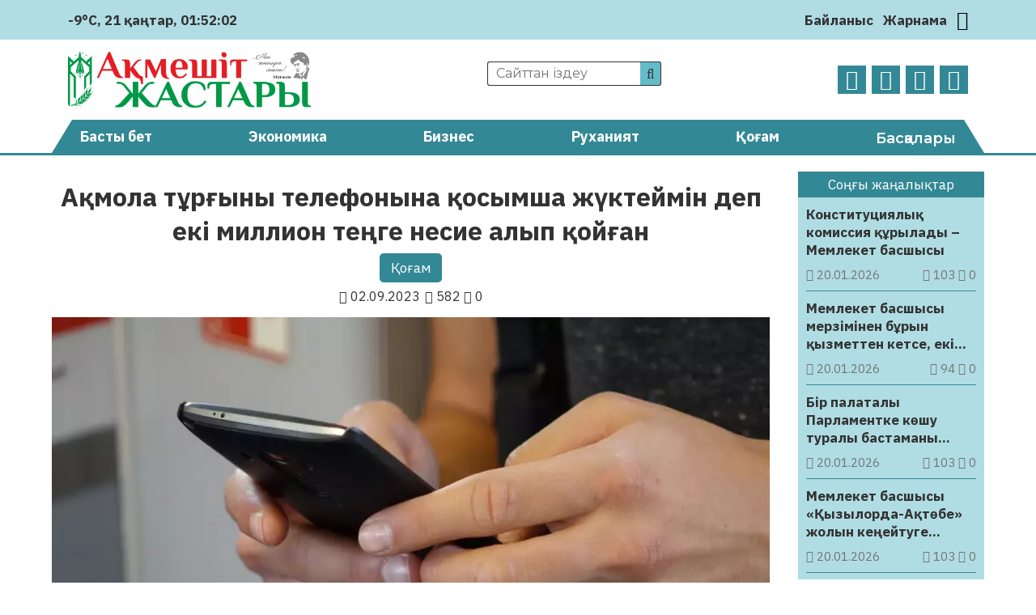

--- FILE ---
content_type: text/html; charset=UTF-8
request_url: https://aqmeshit-zhastary.kz/qogam/aqmola-turghyny-telefonyna-qosymsha-zhuektejmin-dep-eki-million-tengge-nesie-alyp-qojghan-59774/
body_size: 25896
content:
<!DOCTYPE html>
<html lang="ru">
<head>
	<meta charset="UTF-8">
    <meta name="viewport" content="width=device-width, initial-scale=1.0">
    <meta name="format-detection" content="telephone=no">
	<!-- Yandex.Metrika counter -->
	<script type="text/javascript" >
		(function(m,e,t,r,i,k,a){m[i]=m[i]||function(){(m[i].a=m[i].a||[]).push(arguments)};
		m[i].l=1*new Date();k=e.createElement(t),a=e.getElementsByTagName(t)[0],k.async=1,k.src=r,a.parentNode.insertBefore(k,a)})
		(window, document, "script", "https://mc.yandex.ru/metrika/tag.js", "ym");

		ym(69737419, "init", {
				clickmap:true,
				trackLinks:true,
				accurateTrackBounce:true
		});
	</script>
	<noscript><div><img src="https://mc.yandex.ru/watch/69737419" style="position:absolute; left:-9999px;" alt="" /></div></noscript>
	<!-- /Yandex.Metrika counter -->
	<title>Ақмола тұрғыны телефонына қосымша жүктеймін деп екі миллион теңге несие алып қойған &#8211; Ақмешіт жастары</title>
<meta name='robots' content='max-image-preview:large' />
<link rel='dns-prefetch' href='//s.w.org' />
<meta name="robots" content="index, follow"><meta property="og:site_name" content="Ақмешіт жастары"/><meta property="og:type" content="article"/><meta property="og:title" content="Ақмола тұрғыны телефонына қосымша жүктеймін деп екі миллион теңге несие алып қойған"/><meta property="og:url" content="https://aqmeshit-zhastary.kz/qogam/aqmola-turghyny-telefonyna-qosymsha-zhuektejmin-dep-eki-million-tengge-nesie-alyp-qojghan-59774/"/><meta property="og:image" content="https://aqmeshit-zhastary.kz/wp-content/uploads/2023/09/image_l.jpg-2.webp"/><meta property="og:description" content="Ақмола облысының тұрғыны &#171;банк қызметкерімен&#187; телефон арқылы сөйлескеннен кейін несие алып қойған, &#8211; деп хабарлайды Massaget.kz тілшісі sinegor.kz-ке сілтеме жасап. Жәбірленушінің айтуынша, 16 тамызда белгісіз адам қоңырау шалып, өзін &#171;Халық банктің&#187; қауіпсіздік қызметкері ретінде таныстырған. Ол алаяқтың әрекеттерінің алдын алу және оның шотындағы қауіпсіздікті қамтамасыз ету үшін ер адамға Rust Disk бағдарламасын жүктеу қажет екенін [&hellip;]"/><meta name="twitter:card" value="summary" /><meta name="twitter:url" value="https://aqmeshit-zhastary.kz/qogam/aqmola-turghyny-telefonyna-qosymsha-zhuektejmin-dep-eki-million-tengge-nesie-alyp-qojghan-59774/" /><meta name="twitter:title" value="Ақмола тұрғыны телефонына қосымша жүктеймін деп екі миллион теңге несие алып қойған" /><meta name="twitter:description" value="Ақмола облысының тұрғыны &#171;банк қызметкерімен&#187; телефон арқылы сөйлескеннен кейін несие алып қойған, &#8211; деп хабарлайды Massaget.kz тілшісі sinegor.kz-ке сілтеме жасап. Жәбірленушінің айтуынша, 16 тамызда белгісіз адам қоңырау шалып, өзін &#171;Халық банктің&#187; қауіпсіздік қызметкері ретінде таныстырған. Ол алаяқтың әрекеттерінің алдын алу және оның шотындағы қауіпсіздікті қамтамасыз ету үшін ер адамға Rust Disk бағдарламасын жүктеу қажет екенін [&hellip;]" /><meta name="twitter:image" value="https://aqmeshit-zhastary.kz/wp-content/uploads/2023/09/image_l.jpg-2.webp" /><link rel='stylesheet' id='wp-block-library-css'  href='https://aqmeshit-zhastary.kz/wp-includes/css/dist/block-library/style.min.css' type='text/css' media='all' />
<style id='global-styles-inline-css' type='text/css'>
body{--wp--preset--color--black: #000000;--wp--preset--color--cyan-bluish-gray: #abb8c3;--wp--preset--color--white: #ffffff;--wp--preset--color--pale-pink: #f78da7;--wp--preset--color--vivid-red: #cf2e2e;--wp--preset--color--luminous-vivid-orange: #ff6900;--wp--preset--color--luminous-vivid-amber: #fcb900;--wp--preset--color--light-green-cyan: #7bdcb5;--wp--preset--color--vivid-green-cyan: #00d084;--wp--preset--color--pale-cyan-blue: #8ed1fc;--wp--preset--color--vivid-cyan-blue: #0693e3;--wp--preset--color--vivid-purple: #9b51e0;--wp--preset--gradient--vivid-cyan-blue-to-vivid-purple: linear-gradient(135deg,rgba(6,147,227,1) 0%,rgb(155,81,224) 100%);--wp--preset--gradient--light-green-cyan-to-vivid-green-cyan: linear-gradient(135deg,rgb(122,220,180) 0%,rgb(0,208,130) 100%);--wp--preset--gradient--luminous-vivid-amber-to-luminous-vivid-orange: linear-gradient(135deg,rgba(252,185,0,1) 0%,rgba(255,105,0,1) 100%);--wp--preset--gradient--luminous-vivid-orange-to-vivid-red: linear-gradient(135deg,rgba(255,105,0,1) 0%,rgb(207,46,46) 100%);--wp--preset--gradient--very-light-gray-to-cyan-bluish-gray: linear-gradient(135deg,rgb(238,238,238) 0%,rgb(169,184,195) 100%);--wp--preset--gradient--cool-to-warm-spectrum: linear-gradient(135deg,rgb(74,234,220) 0%,rgb(151,120,209) 20%,rgb(207,42,186) 40%,rgb(238,44,130) 60%,rgb(251,105,98) 80%,rgb(254,248,76) 100%);--wp--preset--gradient--blush-light-purple: linear-gradient(135deg,rgb(255,206,236) 0%,rgb(152,150,240) 100%);--wp--preset--gradient--blush-bordeaux: linear-gradient(135deg,rgb(254,205,165) 0%,rgb(254,45,45) 50%,rgb(107,0,62) 100%);--wp--preset--gradient--luminous-dusk: linear-gradient(135deg,rgb(255,203,112) 0%,rgb(199,81,192) 50%,rgb(65,88,208) 100%);--wp--preset--gradient--pale-ocean: linear-gradient(135deg,rgb(255,245,203) 0%,rgb(182,227,212) 50%,rgb(51,167,181) 100%);--wp--preset--gradient--electric-grass: linear-gradient(135deg,rgb(202,248,128) 0%,rgb(113,206,126) 100%);--wp--preset--gradient--midnight: linear-gradient(135deg,rgb(2,3,129) 0%,rgb(40,116,252) 100%);--wp--preset--duotone--dark-grayscale: url('#wp-duotone-dark-grayscale');--wp--preset--duotone--grayscale: url('#wp-duotone-grayscale');--wp--preset--duotone--purple-yellow: url('#wp-duotone-purple-yellow');--wp--preset--duotone--blue-red: url('#wp-duotone-blue-red');--wp--preset--duotone--midnight: url('#wp-duotone-midnight');--wp--preset--duotone--magenta-yellow: url('#wp-duotone-magenta-yellow');--wp--preset--duotone--purple-green: url('#wp-duotone-purple-green');--wp--preset--duotone--blue-orange: url('#wp-duotone-blue-orange');--wp--preset--font-size--small: 13px;--wp--preset--font-size--medium: 20px;--wp--preset--font-size--large: 36px;--wp--preset--font-size--x-large: 42px;}.has-black-color{color: var(--wp--preset--color--black) !important;}.has-cyan-bluish-gray-color{color: var(--wp--preset--color--cyan-bluish-gray) !important;}.has-white-color{color: var(--wp--preset--color--white) !important;}.has-pale-pink-color{color: var(--wp--preset--color--pale-pink) !important;}.has-vivid-red-color{color: var(--wp--preset--color--vivid-red) !important;}.has-luminous-vivid-orange-color{color: var(--wp--preset--color--luminous-vivid-orange) !important;}.has-luminous-vivid-amber-color{color: var(--wp--preset--color--luminous-vivid-amber) !important;}.has-light-green-cyan-color{color: var(--wp--preset--color--light-green-cyan) !important;}.has-vivid-green-cyan-color{color: var(--wp--preset--color--vivid-green-cyan) !important;}.has-pale-cyan-blue-color{color: var(--wp--preset--color--pale-cyan-blue) !important;}.has-vivid-cyan-blue-color{color: var(--wp--preset--color--vivid-cyan-blue) !important;}.has-vivid-purple-color{color: var(--wp--preset--color--vivid-purple) !important;}.has-black-background-color{background-color: var(--wp--preset--color--black) !important;}.has-cyan-bluish-gray-background-color{background-color: var(--wp--preset--color--cyan-bluish-gray) !important;}.has-white-background-color{background-color: var(--wp--preset--color--white) !important;}.has-pale-pink-background-color{background-color: var(--wp--preset--color--pale-pink) !important;}.has-vivid-red-background-color{background-color: var(--wp--preset--color--vivid-red) !important;}.has-luminous-vivid-orange-background-color{background-color: var(--wp--preset--color--luminous-vivid-orange) !important;}.has-luminous-vivid-amber-background-color{background-color: var(--wp--preset--color--luminous-vivid-amber) !important;}.has-light-green-cyan-background-color{background-color: var(--wp--preset--color--light-green-cyan) !important;}.has-vivid-green-cyan-background-color{background-color: var(--wp--preset--color--vivid-green-cyan) !important;}.has-pale-cyan-blue-background-color{background-color: var(--wp--preset--color--pale-cyan-blue) !important;}.has-vivid-cyan-blue-background-color{background-color: var(--wp--preset--color--vivid-cyan-blue) !important;}.has-vivid-purple-background-color{background-color: var(--wp--preset--color--vivid-purple) !important;}.has-black-border-color{border-color: var(--wp--preset--color--black) !important;}.has-cyan-bluish-gray-border-color{border-color: var(--wp--preset--color--cyan-bluish-gray) !important;}.has-white-border-color{border-color: var(--wp--preset--color--white) !important;}.has-pale-pink-border-color{border-color: var(--wp--preset--color--pale-pink) !important;}.has-vivid-red-border-color{border-color: var(--wp--preset--color--vivid-red) !important;}.has-luminous-vivid-orange-border-color{border-color: var(--wp--preset--color--luminous-vivid-orange) !important;}.has-luminous-vivid-amber-border-color{border-color: var(--wp--preset--color--luminous-vivid-amber) !important;}.has-light-green-cyan-border-color{border-color: var(--wp--preset--color--light-green-cyan) !important;}.has-vivid-green-cyan-border-color{border-color: var(--wp--preset--color--vivid-green-cyan) !important;}.has-pale-cyan-blue-border-color{border-color: var(--wp--preset--color--pale-cyan-blue) !important;}.has-vivid-cyan-blue-border-color{border-color: var(--wp--preset--color--vivid-cyan-blue) !important;}.has-vivid-purple-border-color{border-color: var(--wp--preset--color--vivid-purple) !important;}.has-vivid-cyan-blue-to-vivid-purple-gradient-background{background: var(--wp--preset--gradient--vivid-cyan-blue-to-vivid-purple) !important;}.has-light-green-cyan-to-vivid-green-cyan-gradient-background{background: var(--wp--preset--gradient--light-green-cyan-to-vivid-green-cyan) !important;}.has-luminous-vivid-amber-to-luminous-vivid-orange-gradient-background{background: var(--wp--preset--gradient--luminous-vivid-amber-to-luminous-vivid-orange) !important;}.has-luminous-vivid-orange-to-vivid-red-gradient-background{background: var(--wp--preset--gradient--luminous-vivid-orange-to-vivid-red) !important;}.has-very-light-gray-to-cyan-bluish-gray-gradient-background{background: var(--wp--preset--gradient--very-light-gray-to-cyan-bluish-gray) !important;}.has-cool-to-warm-spectrum-gradient-background{background: var(--wp--preset--gradient--cool-to-warm-spectrum) !important;}.has-blush-light-purple-gradient-background{background: var(--wp--preset--gradient--blush-light-purple) !important;}.has-blush-bordeaux-gradient-background{background: var(--wp--preset--gradient--blush-bordeaux) !important;}.has-luminous-dusk-gradient-background{background: var(--wp--preset--gradient--luminous-dusk) !important;}.has-pale-ocean-gradient-background{background: var(--wp--preset--gradient--pale-ocean) !important;}.has-electric-grass-gradient-background{background: var(--wp--preset--gradient--electric-grass) !important;}.has-midnight-gradient-background{background: var(--wp--preset--gradient--midnight) !important;}.has-small-font-size{font-size: var(--wp--preset--font-size--small) !important;}.has-medium-font-size{font-size: var(--wp--preset--font-size--medium) !important;}.has-large-font-size{font-size: var(--wp--preset--font-size--large) !important;}.has-x-large-font-size{font-size: var(--wp--preset--font-size--x-large) !important;}
</style>
<link rel='stylesheet' id='style-css'  href='https://aqmeshit-zhastary.kz/wp-content/themes/aqmeshit-zhastary/style.css' type='text/css' media='all' />
<link rel='stylesheet' id='font-awesome.min-css'  href='https://aqmeshit-zhastary.kz/wp-content/themes/aqmeshit-zhastary/libs/font-awesome/css/font-awesome.min.css' type='text/css' media='all' />
<link rel='stylesheet' id='slick-styles-css'  href='https://aqmeshit-zhastary.kz/wp-content/themes/aqmeshit-zhastary/libs/slick/slick.css' type='text/css' media='all' />
<script type='text/javascript' src='https://aqmeshit-zhastary.kz/wp-includes/js/jquery/jquery.min.js' id='jquery-core-js'></script>
<script type='text/javascript' src='https://aqmeshit-zhastary.kz/wp-includes/js/jquery/jquery-migrate.min.js' id='jquery-migrate-js'></script>
<link rel="canonical" href="https://aqmeshit-zhastary.kz/qogam/aqmola-turghyny-telefonyna-qosymsha-zhuektejmin-dep-eki-million-tengge-nesie-alyp-qojghan-59774/" />
	<script type="text/javascript">
	    var ajaxurl = 'https://aqmeshit-zhastary.kz/wp-admin/admin-ajax.php';
	</script>
	<style>.pseudo-clearfy-link { color: #008acf; cursor: pointer;}.pseudo-clearfy-link:hover { text-decoration: none;}</style><link rel="icon" href="https://aqmeshit-zhastary.kz/wp-content/uploads/2020/10/logo-AZH-150x150.png" sizes="32x32" />
<link rel="icon" href="https://aqmeshit-zhastary.kz/wp-content/uploads/2020/10/logo-AZH.png" sizes="192x192" />
<link rel="apple-touch-icon" href="https://aqmeshit-zhastary.kz/wp-content/uploads/2020/10/logo-AZH.png" />
<meta name="msapplication-TileImage" content="https://aqmeshit-zhastary.kz/wp-content/uploads/2020/10/logo-AZH.png" />
		<style type="text/css" id="wp-custom-css">
			@import url('https://fonts.googleapis.com/css2?family=IBM+Plex+Sans:ital,wght@0,400;0,700;1,400;1,700&display=swap');

body {
	font-family: 'IBM Plex Sans', sans-serif;
	font-size: 17px;
}

.ccfic {
	font-size: .8em;
    line-height: 1.5em;
    text-align: left;
	color: #333;
}

.readmore-news
.ccfic {
    display: none;
		}
	
.wp-block-image figcaption {
	text-align: center;
	font-size: .8em;
	font-style: italic;
	color: #333;
}

.weather .weather-icon {
	display: none
}

.site-descr {
	display: none
}

.main-header__contacts a {
	display: none
}

.news-list__item a .article-thumbnail {
  background-position: top;
}		</style>
		</head>
<body>
	<header id="main-header">
		<div class="main-header__top">
			<div class="wrapper">
													<div class="weather">
	                    <img src="https://aqmeshit-zhastary.kz/wp-content/themes/aqmeshit-zhastary/img/weather/03n.svg" class="weather-icon" title="Переменная облачность">
	                    <p>-9°C</p>
	                    <p id="date_now"></p>
	                    <p id="time_now"></p>
                    </div>
                				<div class="main-header__contacts">
					<a href="tel:+77242401110"><i class="fa fa-phone" aria-hidden="true"></i> +7(7242)40-11-10</a>
					<a href="mailto:aqmeshit.jastary@gmail.com"><i class="fa fa-envelope-o" aria-hidden="true"></i> aqmeshit.jastary@gmail.com</a>
				</div>
				<nav class="main-header__nav">
					<ul id="menu-verhnee-menju" class="main-header__nav-list"><li id="menu-item-26" class="menu-item menu-item-type-post_type menu-item-object-page menu-item-26"><a href="https://aqmeshit-zhastary.kz/bajlanys/">Байланыс</a></li>
<li id="menu-item-25" class="menu-item menu-item-type-post_type menu-item-object-page menu-item-25"><a href="https://aqmeshit-zhastary.kz/zharnama/">Жарнама</a></li>
</ul>					<button class="btn-toggle" title="Переключить тему"><i class="fa fa-moon-o"></i></button>		
				</nav>
			</div>
		</div>
		<div class="main-header__bottom wrapper">
			<a href="https://aqmeshit-zhastary.kz" class="logo">
				<img src="https://aqmeshit-zhastary.kz/wp-content/themes/aqmeshit-zhastary/img/logo.png" alt="logo">
			</a>
			<div class="main-header__bottom-center">
				<div class="search">
					<form class="search-form" action="https://aqmeshit-zhastary.kz/" method="get">
	<input type="search" name="s" class="search-form__input" id="search-field" placeholder="Сайттан іздеу">
	<button type="submit" class="search-submit"><i class="fa fa-search"></i></button>
</form>			
				</div>
				<p class="site-descr">Қызылорда облыстық «Ақмешіт жастары» газетінің сайты</p>
			</div>
			<nav class="social-links">
				<ul class="social-links__list">
					<li><a href="https://www.facebook.com/aqmeshit.jastary" target="_blank"><i class="fa fa-facebook"></i></a></li>
					<li><a href="https://www.instagram.com/aqmeshiit_zhastary/" target="_blank"><i class="fa fa-instagram"></i></a></li>
					<li><a href="#" target="_blank"><i class="fa fa-twitter"></i></a></li>
					<li><a href="https://t.me/aqmeshitzhastary" target="_blank"><i class="fa fa-telegram"></i></a></li>
				</ul>
			</nav>
		</div>
		<nav class="main-menu">
			<div class="wrapper">
				<ul id="menu-glavnoe-menju" class="main-menu__list"><li id="menu-item-27" class="menu-item menu-item-type-post_type menu-item-object-page menu-item-home menu-item-27"><a href="https://aqmeshit-zhastary.kz/">Басты бет</a></li>
<li id="menu-item-30" class="menu-item menu-item-type-taxonomy menu-item-object-category menu-item-30"><a href="https://aqmeshit-zhastary.kz/category/jekonomika/">Экономика</a></li>
<li id="menu-item-75" class="menu-item menu-item-type-taxonomy menu-item-object-category menu-item-75"><a href="https://aqmeshit-zhastary.kz/category/biznes/">Бизнес</a></li>
<li id="menu-item-77" class="menu-item menu-item-type-taxonomy menu-item-object-category menu-item-77"><a href="https://aqmeshit-zhastary.kz/category/ruhaniat/">Руханият</a></li>
<li id="menu-item-28" class="menu-item menu-item-type-taxonomy menu-item-object-category current-post-ancestor current-menu-parent current-post-parent menu-item-28"><a href="https://aqmeshit-zhastary.kz/category/qogam/">Қоғам</a></li>
<li><button class="expand-menu" href="#">Басқалары</button><ul class="custom-menu"><li><a href='https://aqmeshit-zhastary.kz/category/it/'>IT</a></li><li><a href='https://aqmeshit-zhastary.kz/category/awa-rajy/'>Ауа райы</a></li><li><a href='https://aqmeshit-zhastary.kz/category/media/audio/'>Аудио</a></li><li><a href='https://aqmeshit-zhastary.kz/category/aedebiet/'>Әдебиет</a></li><li><a href='https://aqmeshit-zhastary.kz/category/alem/'>Әлем</a></li><li><a href='https://aqmeshit-zhastary.kz/category/aelewmet/'>Әлеумет</a></li><li><a href='https://aqmeshit-zhastary.kz/category/bajqaw/'>Байқау</a></li><li><a href='https://aqmeshit-zhastary.kz/category/basty-zhangalyqtar/'>Басты жаңалықтар</a></li><li><a href='https://aqmeshit-zhastary.kz/category/bez-rwbriki/'>Без рубрики</a></li><li><a href='https://aqmeshit-zhastary.kz/category/bilim/'>Білім</a></li><li><a href='https://aqmeshit-zhastary.kz/category/media/video/'>Видео</a></li><li><a href='https://aqmeshit-zhastary.kz/category/ghylym/'>Ғылым</a></li><li><a href='https://aqmeshit-zhastary.kz/category/densaulyq/'>Денсаулық</a></li><li><a href='https://aqmeshit-zhastary.kz/category/din/'>Дін</a></li><li><a href='https://aqmeshit-zhastary.kz/category/zhangalyqtar/'>Жаңалықтар</a></li><li><a href='https://aqmeshit-zhastary.kz/category/juzden-juirik/'>Жүзден жүйрік</a></li><li><a href='https://aqmeshit-zhastary.kz/category/quqyq/'>Құқық</a></li><li><a href='https://aqmeshit-zhastary.kz/category/qyzyqty-maelimet/'>Қызықты мәлімет</a></li><li><a href='https://aqmeshit-zhastary.kz/category/qylmys/'>Қылмыс</a></li><li><a href='https://aqmeshit-zhastary.kz/category/maedeniet/'>Мәдениет</a></li><li><a href='https://aqmeshit-zhastary.kz/category/media/'>Медиа</a></li><li><a href='https://aqmeshit-zhastary.kz/category/motivacija/'>Мотивация</a></li><li><a href='https://aqmeshit-zhastary.kz/category/oqigalar/'>Оқиғалар</a></li><li><a href='https://aqmeshit-zhastary.kz/category/oener/'>Өнер</a></li><li><a href='https://aqmeshit-zhastary.kz/category/redaktor-baghany/'>Редактор бағаны</a></li><li><a href='https://aqmeshit-zhastary.kz/category/saraptama/'>Сараптама</a></li><li><a href='https://aqmeshit-zhastary.kz/category/sajasat/'>Саясат</a></li><li><a href='https://aqmeshit-zhastary.kz/category/sport/'>Спорт</a></li><li><a href='https://aqmeshit-zhastary.kz/category/suhbat/'>Сұхбат</a></li><li><a href='https://aqmeshit-zhastary.kz/category/tanym/'>Таным</a></li><li><a href='https://aqmeshit-zhastary.kz/category/tarih/'>Тарих</a></li><li><a href='https://aqmeshit-zhastary.kz/category/twrizm/'>Туризм</a></li><li><a href='https://aqmeshit-zhastary.kz/category/finans/'>Финанс</a></li><li><a href='https://aqmeshit-zhastary.kz/category/photo/'>Фото</a></li><li><a href='https://aqmeshit-zhastary.kz/category/show-biznes/'>Шоу-бизнес</a></li><li><a href='https://aqmeshit-zhastary.kz/category/jekologija/'>Экология</a></li><li><a href='https://aqmeshit-zhastary.kz/category/jekskljuziv/'>Эксклюзив</a></li></ul></li></ul>							</div>
		</nav>
	</header>

	<button class="open-menu">
		<span></span>
		<span></span>
		<span></span>
		<span></span>
	</button>
<main class="aqmeshit-main single-page">
	<div class="wrapper">
		<div class="content-side">
				            <article class="single-post__article">
    <header class="single-page__header">
        <h1>Ақмола тұрғыны телефонына қосымша жүктеймін деп екі миллион теңге несие алып қойған</h1>
    	<ul class="single-post_cat-names">
			<li><a href="https://aqmeshit-zhastary.kz/category/qogam/">Қоғам</a></li>		</ul>
        <div class="post-data">
            <p class="pub-date"><i class="fa fa-calendar"></i> 02.09.2023</p>
            <p class="post-stats"> 
                <i class="fa fa-eye"></i> 582	            <i class="fa fa-comment-o"></i> 0            </p>
        </div>
		<div class="article-img">
			<img width="900" height="600" src="https://aqmeshit-zhastary.kz/wp-content/uploads/2023/09/image_l.jpg-2.webp" class="attachment-post-thumbnail size-post-thumbnail wp-post-image" alt="" srcset="https://aqmeshit-zhastary.kz/wp-content/uploads/2023/09/image_l.jpg-2.webp 900w, https://aqmeshit-zhastary.kz/wp-content/uploads/2023/09/image_l.jpg-2-300x200.webp 300w, https://aqmeshit-zhastary.kz/wp-content/uploads/2023/09/image_l.jpg-2-768x512.webp 768w" sizes="(max-width: 900px) 100vw, 900px" />		</div>
    </header>
	<div class="post-content">
		
<p><strong>Ақмола облысының тұрғыны &#171;банк қызметкерімен&#187; телефон арқылы сөйлескеннен кейін несие алып қойған, &#8211; деп хабарлайды<a href="https://massaget.kz/basty-zhaalytar-438/89906/" target="_blank" rel="noreferrer noopener"> Massaget.kz </a>тілшісі sinegor.kz-ке сілтеме жасап.</strong></p>



<p>Жәбірленушінің айтуынша, 16 тамызда белгісіз адам қоңырау шалып, өзін &#171;Халық банктің&#187; қауіпсіздік қызметкері ретінде таныстырған. Ол алаяқтың әрекеттерінің алдын алу және оның шотындағы қауіпсіздікті қамтамасыз ету үшін ер адамға Rust Disk бағдарламасын жүктеу қажет екенін айтқан.</p>



<p>Ер адам айтылған қосымшаны жүктеген, бірақ ұялы телефонның арғы жағындағы алаяқ екенін түсініп, ұялы телефонынан &#171;ұшу&#187; режимін қосқан. Алайда бұл режимді өшіргеннен банктердің бірінен несиені өтеу кестесі туралы хабарлама келген. Онда белгісіз тұлға жәбірленушінің атына 2 миллион 83 мың теңге сомасында несие ресімдегені айтылған.</p>



<p>Өтініш берушінің айтуынша, ол қылмыскермен телефон арқылы шамамен бір минут сөйлескен. Қазір ҚР Қылмыстық кодексінің 190-бабы &#171;Алаяқтық&#187; бойынша соталды тергеу басталды.</p>



<p></p>
<p> </p>
<h3 style="text-align: center;"><em><span style="color: #800080;"><a style="color: #800080;" href="https://t.me/aqmeshitzhastary" target="_blank" rel="noopener"><strong>Өзге де жаңалықтарды оқу үшін <span style="color: #0088cc;">Telegram арнамызға жазылыңыз!</span></strong></a></span></em></h3>
<p> </p>
	</div>
	<footer class="single-post__footer">
						<div class="social-sharing">
						<p>Әлеуметтік желілерде бөлісіңіз:</p>
			<ul class="social-sharing__list">
				<li>
					<a href="https://wa.me/?text=Ақмола тұрғыны телефонына қосымша жүктеймін деп екі миллион теңге несие алып қойған%20https://aqmeshit-zhastary.kz/qogam/aqmola-turghyny-telefonyna-qosymsha-zhuektejmin-dep-eki-million-tengge-nesie-alyp-qojghan-59774/" style="color: #25D366;" target="_blank">
						<i class="fa fa-whatsapp" aria-hidden="true"></i> 
					</a>
				</li>
				<li>
					<a href="https://t.me/share/url?url=https://aqmeshit-zhastary.kz/qogam/aqmola-turghyny-telefonyna-qosymsha-zhuektejmin-dep-eki-million-tengge-nesie-alyp-qojghan-59774/&text=Ақмола тұрғыны телефонына қосымша жүктеймін деп екі миллион теңге несие алып қойған" style="color: #0088cc;" target="_blank">
						<i class="fa fa-telegram" aria-hidden="true"></i>
					</a>
				</li>
				<li>
					<a href="https://vk.com/share.php?url=https://aqmeshit-zhastary.kz/qogam/aqmola-turghyny-telefonyna-qosymsha-zhuektejmin-dep-eki-million-tengge-nesie-alyp-qojghan-59774/&title=Ақмола тұрғыны телефонына қосымша жүктеймін деп екі миллион теңге несие алып қойған" style="color: #45668e;" target="_blank">
						<i class="fa fa-vk" aria-hidden="true"></i>
					</a>
				</li>
				<li>
					<a href="https://www.facebook.com/sharer/sharer.php?u=https://aqmeshit-zhastary.kz/qogam/aqmola-turghyny-telefonyna-qosymsha-zhuektejmin-dep-eki-million-tengge-nesie-alyp-qojghan-59774/" style="color: #3b5998;" target="_blank">
						<i class="fa fa-facebook" aria-hidden="true"></i>
					</a>
				</li>
				<li>
					<a target="_blank" href="https://twitter.com/intent/tweet?text=Ақмола тұрғыны телефонына қосымша жүктеймін деп екі миллион теңге несие алып қойған&url=https://aqmeshit-zhastary.kz/qogam/aqmola-turghyny-telefonyna-qosymsha-zhuektejmin-dep-eki-million-tengge-nesie-alyp-qojghan-59774/" style="color: #1da1f2;" target="_blank">
						<i class="fa fa-twitter" aria-hidden="true"></i>
					</a>
				</li>
				<li>
					<a target="_blank" href="https://connect.ok.ru/offer?title=Ақмола тұрғыны телефонына қосымша жүктеймін деп екі миллион теңге несие алып қойған&url=https://aqmeshit-zhastary.kz/qogam/aqmola-turghyny-telefonyna-qosymsha-zhuektejmin-dep-eki-million-tengge-nesie-alyp-qojghan-59774/&imageUrl=https://aqmeshit-zhastary.kz/wp-content/uploads/2023/09/image_l.jpg-2.webp" style="color: #ed812b;" target="_blank">
						<i class="fa fa-odnoklassniki" aria-hidden="true"></i>
					</a>
				</li>
			</ul>
		</div>
	</footer>
</article>


 
	            	            				
					<section class="readmore-news category-news triple-block">
						<header>
	                    	<p>Тағы да оқыңыз:</p>
	                	</header>
						<ul class="news-list">
		                    		                        <li class="news-list__item">
	<a href="https://aqmeshit-zhastary.kz/qogam/shymkenttegi-nurajdyng-oelimi-bas-prokwror-bul-maeseleni-muqijat-tekseredi-121272/" title="Шымкенттегі Нұрайдың өлімі: бас прокурор бұл мәселені мұқият тексереді">
		<div class="article-thumbnail" style="background-image: url('https://aqmeshit-zhastary.kz/wp-content/uploads/2026/01/full_176858341372962623cc0d5f7abe309f30e82a4d42_webp.webp');">
		</div>
		<div class="article-info">
            <h3 class="article-heading">Шымкенттегі Нұрайдың өлімі: бас прокурор бұл мәселені мұқият тексереді</h3>
            <div class="post-data">
                <p class="pub-date"><i class="fa fa-calendar"></i> 20.01.2026</p>
                <p class="post-stats"> 
                    <i class="fa fa-eye"></i> 101                    <i class="fa fa-comment-o"></i> 0                </p>
            </div>
        </div>
	</a>
</li>		                    		                        <li class="news-list__item">
	<a href="https://aqmeshit-zhastary.kz/qogam/depwtat-bankke-qaryz-azamattardyng-shotyn-bughattamaw-twraly-bastama-koeterdi-121228/" title="Депутат банкке қарыз азаматтардың шотын бұғаттамау туралы бастама көтерді">
		<div class="article-thumbnail" style="background-image: url('https://aqmeshit-zhastary.kz/wp-content/uploads/2026/01/full_1768884068696084806b2c125cb1f2114743887397_webp.webp');">
		</div>
		<div class="article-info">
            <h3 class="article-heading">Депутат банкке қарыз азаматтардың шотын бұғаттамау туралы бастама көтерді</h3>
            <div class="post-data">
                <p class="pub-date"><i class="fa fa-calendar"></i> 20.01.2026</p>
                <p class="post-stats"> 
                    <i class="fa fa-eye"></i> 64                    <i class="fa fa-comment-o"></i> 0                </p>
            </div>
        </div>
	</a>
</li>		                    		                        <li class="news-list__item">
	<a href="https://aqmeshit-zhastary.kz/qogam/sajasat-nurbek-qyzylorda-oblysy-damw-sipaty-bojynsha-erekshe-maenge-ie-121184/" title="Саясат Нұрбек: Қызылорда облысы – даму сипаты бойынша ерекше мәнге ие">
		<div class="article-thumbnail" style="background-image: url('https://aqmeshit-zhastary.kz/wp-content/uploads/2026/01/whats_app_image_2026_01_19_at_09_08_28_4b8fe834d6.webp');">
		</div>
		<div class="article-info">
            <h3 class="article-heading">Саясат Нұрбек: Қызылорда облысы – даму сипаты бойынша ерекше мәнге ие</h3>
            <div class="post-data">
                <p class="pub-date"><i class="fa fa-calendar"></i> 19.01.2026</p>
                <p class="post-stats"> 
                    <i class="fa fa-eye"></i> 112                    <i class="fa fa-comment-o"></i> 0                </p>
            </div>
        </div>
	</a>
</li>		                    		                        <li class="news-list__item">
	<a href="https://aqmeshit-zhastary.kz/qogam/zhastardyng-zharqyn-bolashaghy-erik-zhiger-men-sanaly-tangdawda-121215/" title="Жастардың жарқын болашағы &#8211; ерік-жігер мен саналы таңдауда">
		<div class="article-thumbnail" style="background-image: url('https://aqmeshit-zhastary.kz/wp-content/uploads/2026/01/3b9c00fbfdbd4d5d1f4f68e702e6c550_original.104183.webp');">
		</div>
		<div class="article-info">
            <h3 class="article-heading">Жастардың жарқын болашағы &#8211; ерік-жігер мен саналы таңдауда</h3>
            <div class="post-data">
                <p class="pub-date"><i class="fa fa-calendar"></i> 18.01.2026</p>
                <p class="post-stats"> 
                    <i class="fa fa-eye"></i> 42                    <i class="fa fa-comment-o"></i> 0                </p>
            </div>
        </div>
	</a>
</li>		                    		                        <li class="news-list__item">
	<a href="https://aqmeshit-zhastary.kz/qogam/notariwstardyng-qyzmeti-halyqqa-qolzhetimsiz-bolyp-qalghaly-tur-121074/" title="Нотариустардың қызметі халыққа қолжетімсіз болып қалғалы тұр">
		<div class="article-thumbnail" style="background-image: url('https://aqmeshit-zhastary.kz/wp-content/uploads/2026/01/vgkhx04c.webp');">
		</div>
		<div class="article-info">
            <h3 class="article-heading">Нотариустардың қызметі халыққа қолжетімсіз болып қалғалы тұр</h3>
            <div class="post-data">
                <p class="pub-date"><i class="fa fa-calendar"></i> 16.01.2026</p>
                <p class="post-stats"> 
                    <i class="fa fa-eye"></i> 134                    <i class="fa fa-comment-o"></i> 0                </p>
            </div>
        </div>
	</a>
</li>		                    		                        <li class="news-list__item">
	<a href="https://aqmeshit-zhastary.kz/qogam/bajypty-taldaw-oetken-kezengnen-keleshekke-bajlam-121064/" title="Байыпты талдау: өткен кезеңнен келешекке байлам">
		<div class="article-thumbnail" style="background-image: url('https://aqmeshit-zhastary.kz/wp-content/uploads/2026/01/whatsapp-image-2026-01-16-at-09.23.05.webp');">
		</div>
		<div class="article-info">
            <h3 class="article-heading">Байыпты талдау: өткен кезеңнен келешекке байлам</h3>
            <div class="post-data">
                <p class="pub-date"><i class="fa fa-calendar"></i> 16.01.2026</p>
                <p class="post-stats"> 
                    <i class="fa fa-eye"></i> 130                    <i class="fa fa-comment-o"></i> 0                </p>
            </div>
        </div>
	</a>
</li>		                    		                    		                </ul>
					</section>
				
					                </div>
        <aside class="main-sidebar">
	<div class="main-sidebar__wrapper">
						<div class="main-sidebar__latest">
				<div class="inline-news__wrapper">
					<header class="def-style">Соңғы жаңалықтар</header>
					<ul class="inline-news__list">
																			<li class="inline-news__list-item">
	<a href="https://aqmeshit-zhastary.kz/zhangalyqtar/konstitwcijalyq-komissija-qurylady-memleket-basshysy-121289/" title="Конституциялық комиссия құрылады &#8211; Мемлекет басшысы">
		<h4 class="inline-news__item-heading">
												Конституциялық комиссия құрылады &#8211; Мемлекет басшысы		</h4>
		<div class="post-data">
	        <p class="pub-date"><i class="fa fa-calendar"></i> 20.01.2026</p>
	        <p class="post-stats"> 
	            <i class="fa fa-eye"></i> 103	            <i class="fa fa-comment-o"></i> 0	        </p>
	    </div>
	</a>
</li>													<li class="inline-news__list-item">
	<a href="https://aqmeshit-zhastary.kz/zhangalyqtar/memleket-basshysy-merziminen-buryn-qyzmetten-ketse-eki-ajdyng-ishinde-kezekten-tys-prezident-sajlawy-oetedi-degen-norma-zangda-naqty-belgilenwi-qazhet-toqaev-121287/" title="Мемлекет басшысы мерзімінен бұрын қызметтен кетсе, екі айдың ішінде кезектен тыс Президент сайлауы өтеді деген норма заңда нақты белгіленуі қажет — Тоқаев">
		<h4 class="inline-news__item-heading">
												Мемлекет басшысы мерзімінен бұрын қызметтен кетсе, екі айдың ішінде кезектен тыс Президент сайлауы өтеді деген норма заңда нақты белгіленуі қажет — Тоқаев		</h4>
		<div class="post-data">
	        <p class="pub-date"><i class="fa fa-calendar"></i> 20.01.2026</p>
	        <p class="post-stats"> 
	            <i class="fa fa-eye"></i> 94	            <i class="fa fa-comment-o"></i> 0	        </p>
	    </div>
	</a>
</li>													<li class="inline-news__list-item">
	<a href="https://aqmeshit-zhastary.kz/sajasat/bir-palataly-parlamentke-koeshw-twraly-bastamany-halyq-qoldap-otyr-prezident-121285/" title="Бір палаталы Парламентке көшу туралы бастаманы халық қолдап отыр &#8211; Президент">
		<h4 class="inline-news__item-heading">
												Бір палаталы Парламентке көшу туралы бастаманы халық қолдап отыр &#8211; Президент		</h4>
		<div class="post-data">
	        <p class="pub-date"><i class="fa fa-calendar"></i> 20.01.2026</p>
	        <p class="post-stats"> 
	            <i class="fa fa-eye"></i> 103	            <i class="fa fa-comment-o"></i> 0	        </p>
	    </div>
	</a>
</li>													<li class="inline-news__list-item">
	<a href="https://aqmeshit-zhastary.kz/bez-rwbriki/memlket-basshysy-qyzylorda-aqtoebe-zholyn-kengejtwge-tapsyrma-berdi-121283/" title="Мемлекет басшысы &#171;Қызылорда-Ақтөбе&#187; жолын кеңейтуге тапсырма берді">
		<h4 class="inline-news__item-heading">
												Мемлекет басшысы &#171;Қызылорда-Ақтөбе&#187; жолын кеңейтуге тапсырма берді		</h4>
		<div class="post-data">
	        <p class="pub-date"><i class="fa fa-calendar"></i> 20.01.2026</p>
	        <p class="post-stats"> 
	            <i class="fa fa-eye"></i> 103	            <i class="fa fa-comment-o"></i> 0	        </p>
	    </div>
	</a>
</li>													<li class="inline-news__list-item">
	<a href="https://aqmeshit-zhastary.kz/zhangalyqtar/biz-piar-akcijalar-men-koez-aldajtyn-zhalghan-ilgerilewge-emes-naqty-zhetistikke-umtylwymyz-qazhet-prezident-121276/" title="Біз пиар-акциялар мен көз алдайтын жалған ілгерілеуге емес, нақты жетістікке ұмтылуымыз қажет &#8211; Президент">
		<h4 class="inline-news__item-heading">
												Біз пиар-акциялар мен көз алдайтын жалған ілгерілеуге емес, нақты жетістікке ұмтылуымыз қажет &#8211; Президент		</h4>
		<div class="post-data">
	        <p class="pub-date"><i class="fa fa-calendar"></i> 20.01.2026</p>
	        <p class="post-stats"> 
	            <i class="fa fa-eye"></i> 98	            <i class="fa fa-comment-o"></i> 0	        </p>
	    </div>
	</a>
</li>													<li class="inline-news__list-item">
	<a href="https://aqmeshit-zhastary.kz/zhangalyqtar/prezident-zhanga-parlamentke-quryltaj-degen-ataw-berwdi-usyndy-121274/" title="Президент жаңа Парламентке «Құрылтай» деген атау беруді ұсынды">
		<h4 class="inline-news__item-heading">
												Президент жаңа Парламентке «Құрылтай» деген атау беруді ұсынды		</h4>
		<div class="post-data">
	        <p class="pub-date"><i class="fa fa-calendar"></i> 20.01.2026</p>
	        <p class="post-stats"> 
	            <i class="fa fa-eye"></i> 108	            <i class="fa fa-comment-o"></i> 0	        </p>
	    </div>
	</a>
</li>													<li class="inline-news__list-item">
	<a href="https://aqmeshit-zhastary.kz/qogam/shymkenttegi-nurajdyng-oelimi-bas-prokwror-bul-maeseleni-muqijat-tekseredi-121272/" title="Шымкенттегі Нұрайдың өлімі: бас прокурор бұл мәселені мұқият тексереді">
		<h4 class="inline-news__item-heading">
												Шымкенттегі Нұрайдың өлімі: бас прокурор бұл мәселені мұқият тексереді		</h4>
		<div class="post-data">
	        <p class="pub-date"><i class="fa fa-calendar"></i> 20.01.2026</p>
	        <p class="post-stats"> 
	            <i class="fa fa-eye"></i> 101	            <i class="fa fa-comment-o"></i> 0	        </p>
	    </div>
	</a>
</li>													<li class="inline-news__list-item">
	<a href="https://aqmeshit-zhastary.kz/zhangalyqtar/qasym-zhomart-toqaev-handar-shezhiresi-qolzhazbasyn-junesko-nyng-aelem-zhady-derekti-muralar-tizimine-engizdik-121270/" title="Қасым-Жомарт Тоқаев: «Хандар шежіресі» қолжазбасын ЮНЕСКО-ның «Әлем жады» деректі мұралар тізіміне енгіздік">
		<h4 class="inline-news__item-heading">
												Қасым-Жомарт Тоқаев: «Хандар шежіресі» қолжазбасын ЮНЕСКО-ның «Әлем жады» деректі мұралар тізіміне енгіздік		</h4>
		<div class="post-data">
	        <p class="pub-date"><i class="fa fa-calendar"></i> 20.01.2026</p>
	        <p class="post-stats"> 
	            <i class="fa fa-eye"></i> 114	            <i class="fa fa-comment-o"></i> 0	        </p>
	    </div>
	</a>
</li>													<li class="inline-news__list-item">
	<a href="https://aqmeshit-zhastary.kz/maedeniet/memleket-basshysy-qyzylordada-zhanga-drama-teatr-salw-zhosparymyzda-bar-121268/" title="Мемлекет басшысы: Қызылордада жаңа драма театр салу жоспарымызда бар">
		<h4 class="inline-news__item-heading">
												Мемлекет басшысы: Қызылордада жаңа драма театр салу жоспарымызда бар		</h4>
		<div class="post-data">
	        <p class="pub-date"><i class="fa fa-calendar"></i> 20.01.2026</p>
	        <p class="post-stats"> 
	            <i class="fa fa-eye"></i> 112	            <i class="fa fa-comment-o"></i> 0	        </p>
	    </div>
	</a>
</li>													<li class="inline-news__list-item">
	<a href="https://aqmeshit-zhastary.kz/basty-zhangalyqtar/ulttyq-quryltaj-ajryqsha-roel-atqaryp-keledi-prezident-121266/" title="Ұлттық құрылтай айрықша рөл атқарып келеді &#8211; Президент">
		<h4 class="inline-news__item-heading">
												Ұлттық құрылтай айрықша рөл атқарып келеді &#8211; Президент		</h4>
		<div class="post-data">
	        <p class="pub-date"><i class="fa fa-calendar"></i> 20.01.2026</p>
	        <p class="post-stats"> 
	            <i class="fa fa-eye"></i> 109	            <i class="fa fa-comment-o"></i> 0	        </p>
	    </div>
	</a>
</li>													<li class="inline-news__list-item">
	<a href="https://aqmeshit-zhastary.kz/basty-zhangalyqtar/memleket-basshysy-byltyr-jekonomikamyz-6-5-pajyzgha-oesti-121263/" title="Мемлекет басшысы: Былтыр экономикамыз 6,5 пайызға өсті">
		<h4 class="inline-news__item-heading">
												Мемлекет басшысы: Былтыр экономикамыз 6,5 пайызға өсті		</h4>
		<div class="post-data">
	        <p class="pub-date"><i class="fa fa-calendar"></i> 20.01.2026</p>
	        <p class="post-stats"> 
	            <i class="fa fa-eye"></i> 85	            <i class="fa fa-comment-o"></i> 0	        </p>
	    </div>
	</a>
</li>													<li class="inline-news__list-item">
	<a href="https://aqmeshit-zhastary.kz/basty-zhangalyqtar/syr-bojy-naghyz-engbek-adamdarynyng-mekeni-memleket-basshysy-121261/" title="Сыр бойы нағыз еңбек адамдарының мекені — Мемлекет басшысы">
		<h4 class="inline-news__item-heading">
												Сыр бойы нағыз еңбек адамдарының мекені — Мемлекет басшысы		</h4>
		<div class="post-data">
	        <p class="pub-date"><i class="fa fa-calendar"></i> 20.01.2026</p>
	        <p class="post-stats"> 
	            <i class="fa fa-eye"></i> 102	            <i class="fa fa-comment-o"></i> 0	        </p>
	    </div>
	</a>
</li>													<li class="inline-news__list-item">
	<a href="https://aqmeshit-zhastary.kz/zhangalyqtar/quryltaj-awdan-aekimdikterining-qarzhylyq-derbestigin-kengejtw-usynyldy-121259/" title="Құрылтай: Аудан әкімдіктерінің қаржылық дербестігін кеңейту ұсынылды">
		<h4 class="inline-news__item-heading">
												Құрылтай: Аудан әкімдіктерінің қаржылық дербестігін кеңейту ұсынылды		</h4>
		<div class="post-data">
	        <p class="pub-date"><i class="fa fa-calendar"></i> 20.01.2026</p>
	        <p class="post-stats"> 
	            <i class="fa fa-eye"></i> 98	            <i class="fa fa-comment-o"></i> 0	        </p>
	    </div>
	</a>
</li>													<li class="inline-news__list-item">
	<a href="https://aqmeshit-zhastary.kz/zhangalyqtar/qurylys-kompanijalary-men-aekimdikter-arasyndaghy-memorandwmdardy-tuegendep-shyghw-kerek-v-ulttyq-quryltaj-121256/" title="Құрылыс компаниялары мен әкімдіктер арасындағы меморандумдарды түгендеп шығу керек — V Ұлттық құрылтай">
		<h4 class="inline-news__item-heading">
												Құрылыс компаниялары мен әкімдіктер арасындағы меморандумдарды түгендеп шығу керек — V Ұлттық құрылтай		</h4>
		<div class="post-data">
	        <p class="pub-date"><i class="fa fa-calendar"></i> 20.01.2026</p>
	        <p class="post-stats"> 
	            <i class="fa fa-eye"></i> 91	            <i class="fa fa-comment-o"></i> 0	        </p>
	    </div>
	</a>
</li>													<li class="inline-news__list-item">
	<a href="https://aqmeshit-zhastary.kz/zhangalyqtar/memleket-basshysy-uly-babalardy-merejtoj-kezinde-ghana-eske-alw-durys-emes-121254/" title="Мемлекет басшысы: Ұлы бабаларды мерейтой кезінде ғана еске алу — дұрыс емес">
		<h4 class="inline-news__item-heading">
												Мемлекет басшысы: Ұлы бабаларды мерейтой кезінде ғана еске алу — дұрыс емес		</h4>
		<div class="post-data">
	        <p class="pub-date"><i class="fa fa-calendar"></i> 20.01.2026</p>
	        <p class="post-stats"> 
	            <i class="fa fa-eye"></i> 87	            <i class="fa fa-comment-o"></i> 0	        </p>
	    </div>
	</a>
</li>																		<li><a href="https://aqmeshit-zhastary.kz/songghy-zhangalyqtar/" class="link-to-all">Барлық жаналық</a></li>
					</ul>
				</div>
			</div>
								<section class="section-pdf">
			<header>
				<p>PDF нұсқа</p>
				<a href="https://aqmeshit-zhastary.kz/pdf/">PDF мұрағат <i class="fa fa-arrow-right"></i></a>
			</header>
			                    		<a class="pdf-thumbnail" href="https://aqmeshit-zhastary.kz/pdf/3-643/">
        			<span>№3 (643)<br>15.01.2026</span>
        			<img width="1024" height="1698" src="https://aqmeshit-zhastary.kz/wp-content/uploads/2026/01/15.01.2026_page-0001.webp" class="attachment-full size-full wp-post-image" alt="" loading="lazy" srcset="https://aqmeshit-zhastary.kz/wp-content/uploads/2026/01/15.01.2026_page-0001.webp 1024w, https://aqmeshit-zhastary.kz/wp-content/uploads/2026/01/15.01.2026_page-0001-768x1274.webp 768w, https://aqmeshit-zhastary.kz/wp-content/uploads/2026/01/15.01.2026_page-0001-926x1536.webp 926w" sizes="(max-width: 1024px) 100vw, 1024px" />        		</a>
    		    				</section>
		<section class="section-polls">
            <div class="dem-polls"></div>        </section>
		<section class="inline-news habarlandyru">
			<div class="inline-news__wrapper">
				<header class="def-style">Хабарландыру</header>
				<ul class="inline-news__list">
																<li class="inline-news__list-item">
	<a href="https://aqmeshit-zhastary.kz/obyavleniya/polsha-respwblikasyna-11-bilim-berw-granty/" title="Польша Республикасына 11 білім беру гранты">
		<h4 class="inline-news__item-heading">
												Польша Республикасына 11 білім беру гранты		</h4>
		<div class="post-data">
	        <p class="pub-date"><i class="fa fa-calendar"></i> 26.03.2024</p>
	        <p class="post-stats"> 
	            <i class="fa fa-eye"></i> 19587	            <i class="fa fa-comment-o"></i> 0	        </p>
	    </div>
	</a>
</li>											<li class="inline-news__list-item">
	<a href="https://aqmeshit-zhastary.kz/obyavleniya/zhas-project-zhobasyna-qatyswgha-oetinish-qabyldaw-bastaldy/" title="«Zhas Project» жобасына қатысуға өтініш қабылдау басталды">
		<h4 class="inline-news__item-heading">
												«Zhas Project» жобасына қатысуға өтініш қабылдау басталды		</h4>
		<div class="post-data">
	        <p class="pub-date"><i class="fa fa-calendar"></i> 25.03.2024</p>
	        <p class="post-stats"> 
	            <i class="fa fa-eye"></i> 22056	            <i class="fa fa-comment-o"></i> 0	        </p>
	    </div>
	</a>
</li>											<li class="inline-news__list-item">
	<a href="https://aqmeshit-zhastary.kz/obyavleniya/erikti-zhandar-erligi/" title="Ерікті жандар ерлігі">
		<h4 class="inline-news__item-heading">
												Ерікті жандар ерлігі		</h4>
		<div class="post-data">
	        <p class="pub-date"><i class="fa fa-calendar"></i> 22.11.2020</p>
	        <p class="post-stats"> 
	            <i class="fa fa-eye"></i> 26417	            <i class="fa fa-comment-o"></i> 0	        </p>
	    </div>
	</a>
</li>											<li class="inline-news__list-item">
	<a href="https://aqmeshit-zhastary.kz/obyavleniya/zhalyn-zhastar-syjlyghy-beriledi/" title="«Жалын» жастар сыйлығы беріледі">
		<h4 class="inline-news__item-heading">
												«Жалын» жастар сыйлығы беріледі		</h4>
		<div class="post-data">
	        <p class="pub-date"><i class="fa fa-calendar"></i> 17.11.2020</p>
	        <p class="post-stats"> 
	            <i class="fa fa-eye"></i> 24232	            <i class="fa fa-comment-o"></i> 0	        </p>
	    </div>
	</a>
</li>											<li class="inline-news__list-item">
	<a href="https://aqmeshit-zhastary.kz/obyavleniya/habarlandyrw/" title="Қызылордада ауыл шаруашылығы өнімдерінің жәрмеңкесі өтеді">
		<h4 class="inline-news__item-heading">
												Қызылордада ауыл шаруашылығы өнімдерінің жәрмеңкесі өтеді		</h4>
		<div class="post-data">
	        <p class="pub-date"><i class="fa fa-calendar"></i> 22.10.2020</p>
	        <p class="post-stats"> 
	            <i class="fa fa-eye"></i> 23043	            <i class="fa fa-comment-o"></i> 0	        </p>
	    </div>
	</a>
</li>														</ul>
			</div>
		</section>
		<section class="aqmeshit-calendar">
			<header>
				<p class="def-style">Жаңалықтар мұрағаты</p>
			</header>
					<div id="ajax_ac_widget">
			<div class="select_ca">
				<select name="month" id="my_month" >
					<option value="01" selected="selected" >Қаңтар</option><option value="02">Ақпан</option><option value="03">Наурыз</option><option value="04">Сәуір</option><option value="05">Мамыр</option><option value="06">Маусым</option><option value="07">Шілде</option><option value="08">Тамыз</option><option value="09">Қыркүйек</option><option value="10">Қазан</option><option value="11">Қараша</option><option value="12">Желтоқсан</option>				</select>

					 

				<select name="Year" id="my_year" >
				<option value="2021">2021</option><option value="2022">2022</option><option value="2023">2023</option><option value="2024">2024</option><option value="2025">2025</option><option value="2026" selected="selected" >2026</option><option value="2027">2027</option><option value="2028">2028</option><option value="2029">2029</option><option value="2030">2030</option><option value="2031">2031</option>
				</select>
			</div><!--select ca -->
			<div class="clear" style="clear:both; margin-bottom: 5px;"></div>
            <div class="ajax-calendar">
            <div class="aj-loging" style="left: 49%;position: absolute;top: 50%; display:none"><img src="https://aqmeshit-zhastary.kz/wp-content/plugins/ajax-archive-calendar/loading.gif" /></div>
            
			<div id="my_calendar">
            	<table id="my-calendar">
	<thead>
	<tr>
		<th class="Дс" scope="col" title="Дүйсенбі">Дс</th>
		<th class="Сс" scope="col" title="Сейсенбі">Сс</th>
		<th class="Сә" scope="col" title="Сәрсенбі">Сә</th>
		<th class="Бс" scope="col" title="Бейсенбі">Бс</th>
		<th class="Жм" scope="col" title="Жұма">Жм</th>
		<th class="Сб" scope="col" title="Сенбі">Сб</th>
		<th class="Жс" scope="col" title="Жексенбі">Жс</th>
	</tr>
	</thead>

	<tbody>
	<tr>
		<td colspan="3" class="pad">&nbsp;</td><td class="notday"><a class="has-post" href="https://aqmeshit-zhastary.kz/date/2026/01/01/" title="Қызылорда облысында тыныштықты күзетуге мыңнан астам полицей тартылды
Таразда көпқабатты үйдегі өртке байланысты төтенше жағдай жарияланды
Мереке мезетіндегі адал міндет
Жыл басында шетелдік валюта қаншадан саудаланып жатыр
2026 жылғы базалық зейнетақы мөлшері айқындалды
2025 жылдың соңында америкалықтардың жартысына жуығы қаржылық қиындық көріп отыр
БҚО-да алаяқтар дропперлер арқылы 17 млн астам теңгені аударып жіберген
Белсенділер марапатталды
Жастар жылды түйіндеді
Жастар бастамасы &#8211; экологияға серпін
Әділ соттың тиімді тетігі
Әкімшілік құқықтағы соңғы өзгерістер
Теңіз табанындағы тарих
365 күн: жаңа жыл &#8211; жаңа мүмкіндік
Ақбота ЖЕҢІСБЕКҚЫЗЫ: Үлкен мақсат кішкентай қадамнан басталады
Жаман ұлт жоқ, жаман адам бар
Жыл қорытындысы: жеңіс, еңбек, нәтиже
2026 жылы Қазақстанды қандай өзгерістер күтіп тұр">1</a></td><td class="notday"><a class="has-post" href="https://aqmeshit-zhastary.kz/date/2026/01/02/" title="«Кімдер салықты аз төлейді?»: 2026 жылдан бастап күшіне енетін маңызды өзгерістер￼
Енді азаматтар көлік нөмірін еркін таңдай алады 
 Мамандар қатерлі ісіктің жасырын белгісін атады
Ғалымдар 2026 жылдың алғашқы магниттік дауылы қашан болатынын ескертті 
Израиль Газа секторына кезекті рет шабуыл жасады
Жамбыл облысындағы жол ашылды
Енді азаматтар мемлекеттік тіркеу нөмірлік белгісін еркін таңдай алады
Түркістан облысында Жаңа жылдың алғашқы тәулігінде қанша сәби дүниеге келді
Мерекелік отшашудан соң. 150 жылдық тарихы бар шіркеу өртеніп кетті
Рыбакина 2026 жылы &#171;Үлкен дулыға&#187; турнирін жеңіп алуы мүмкін
2026 жылы Қазақстанда жаңа әуежайлар мен рейстер пайда болады
Құс жолының қақ ортасынан белгісіз ғаламшар табылды
Дауылды ескерту жарияланды: 2 қаңтарда ауа райы қандай болады">2</a></td><td class="notday"><a class="has-post" href="https://aqmeshit-zhastary.kz/date/2026/01/03/" title="Ауыл мұғалімі 1500-ден астам асықтан торсық жасап шықты
Биыл мемлекеттік еңбек инспекторлары 55,1 мыңнан астам жұмыскердің құқығын қорғады
Германияда бірер аптада үшінші банкке ұры түсті
16 өңірде ауа райына байланысты ескерту жарияланды
Еуроодақ 2019 жылдан бергі ең жоғары депортация көрсеткішін хабарлады
Конституциялық Сот шешімдерін орындауға қатысты заң қабылданды
Елена Рыбакина қатысатын Брисбен турнирінің жеребесі тартылды
Президент Қылмыстық-процестік кодекске толықтырулар енгізу туралы заңға қол қойды
Тоқаев заңсыз алынған активтерді елге қайтару туралы заңға қол қойды
Өзге дәуірдің өкілі. Дастан Сәтпаев әлемдегі ең үздік жас футболшылардың қатарына енді
2026 жылы магнит дауылы қашан болады? Ескерту жасалды
Мұғалім жүктемесін азайтуға бағытталған Ұлттық білім беру платформасы іске қосылады
3 қаңтарға арналған ауа райы болжамы">3</a></td><td class="notday"><a class="has-post" href="https://aqmeshit-zhastary.kz/date/2026/01/04/" title="Енді Түркістан өңірінде табиғи шырын мен балалар тағамы шығарылады
Ұлттық қорғаныс университетінде полиглот сарбаз қызмет етеді
Гвардейск гарнизонында 600-ден астам сарбаз ант берді
Көлік салығы жеңілдей ме: жүргізушілер нені білуі керек
5 қаңтарда ауа райы қандай болады
Қызметкерлердің жай-күйі сараланды
Қазақстанда биыл қай жолдар жөнделеді?
BYD электромобиль нарығында көш бастады: Компания Tesla-ны сатылым бойынша басып озды
2026 жылға арналған көлік салығы: Қандай өзгерістер енгізілді
Астана әуежайы рейстердің кешігуіне қатысты мәлімдеме жасады
Батыс Қазақстан облысында көлік қозғалысына уақытша шектеу қойылды
Аймақ басшысы сол жағалаудағы автономды блок-модульді қазандық құрылысымен танысты
Венесуэланы біз басқаратын боламыз – Трамп мәлімдеме жасады
Қартаю үдерісін баяулататын өнім аталды
Дастан Сәтпаев Абу-Дабидегі алғашқы жиынға қатыспайтын болды
Дауылды ескертулер: 4 қаңтарда ауа райы қандай болады">4</a></td>
	</tr>
	<tr>
		<td class="notday"><a class="has-post" href="https://aqmeshit-zhastary.kz/date/2026/01/05/" title="Жеке қабылдауда қала тұрғындарының түйткілді мәселелері шешімін тапты
МӘМС жүйесіне жарна төлеуден кім босатылады?
Қызылша ауруы несімен қауіпті?
Кәсіби ақша жылыстатушылар тобының қызметі тоқтатылды
МӘМС жүйесінде не өзгерді?
Биыл қандай түс пен киім трендте болады &#8211; дизайнерлер кеңес берді
«Қазақмыс» корпорациясының иесі ауысты
Нигерияда кеме аударылып, 25 адам көз жұмды
Елдос Сметов 2026 жылы дзюдоға қайта оралуы мүмкін
Ғалымдар ағзаның қартаюын баяулататын өнімді атады
Apple 2026 жылы iPhone 18 шығармайды
Астана әуежайында 39 рейс кешігіп жатыр
Құлақ неге шыңылдайды? Дәрігер бірнеше себебін атады
Петропавлда мас әйел күйеуін пышақтап өлтірді
Қытай АҚШ-тан Мадуро мен оның жұбайын босатуды талап етті
Қазақстан Республикасының Президенті Қасым-Жомарт Тоқаев: ҚАЗАҚСТАН ЖАҢҒЫРУДЫҢ ЖАҢА КЕЗЕҢІНЕ ҚАДАМ БАСТЫ
Денсаулық сақтау министрлігі балаларда&#187; ауру тудыратын арзан вакциналар&#187; туралы ақпаратты жоққа шығарды
ҚҚС төлеушілер нені білуі керек: Негізгі талаптар мен мерзімдер
Ұлыбритания мен Францияның жойғыш ұшақтары Сириядағы ДАИШ нысанына соққы жасады
«Дауылды ескертулер»: 5 қаңтарда ауа райы қандай болады">5</a></td><td class="notday"><a class="has-post" href="https://aqmeshit-zhastary.kz/date/2026/01/06/" title="&#171;Бір отбасы ұшты-күйлі жоқ&#187;: Атырау облысында төрт тұрғын іздестірілуде
Тиімді депозиттер: 2026 жылы ақшаны теңге мен доллар арасында қалай бөлген жөн
Неге кей жерде интернет дұрыс жұмыс істемей тұр &#8211; ресми түсініктеме
Көлік нөмірін таңдау: Қазақстандағы арнайы ХҚКО-ларда ұзын-сонар кезек пайда болды
Сарапшылар 2026 жылы ең сұранысқа ие мамандықтарды атады
Пайдаланылмай жатқан жер мемлекетке қайтарылып жатыр
Трамп енді Колумбия, Мексика және Кубаға ескерту жасады
Мектептегі буллинг және үкімет қабылдап жатқан шаралар
Қызылорда қаласында «Достық үйінің» жаңа ғимаратының салтанатты ашылу рәсімі өтті
2026 жыл қандай жыл болмақ? Тоқаев жауап берді
Құрамында рұқсат етілмеген тағамдық бояғыштар бар: кейбір шайды сатуға тыйым салынды
“Қайрат” футбол клубы тағы бір футболшысымен қош айтысты
Аймақ басшысы Президент саябағын қайта жаңғырту жұмыстарымен танысты
Қазақстанда темекі өнімдері қымбаттады
АҚШ шабуылы. Куба 32 азаматының қаза табуына байланысты аза тұту күнін жариялады
Отбасы банк сервистерінде ауқымды техникалық ақау тіркелді
Дауылды ескерту сақталады: 6 қаңтарда ауа райы қандай болады">6</a></td><td class="notday"><a class="has-post" href="https://aqmeshit-zhastary.kz/date/2026/01/07/" title="АШМ-де сиыр еті экспортына енгізілген шектеулер түсіндірілді
Израильдің Газаға шабуылынан қаза тапқандар саны 71 391-ге жетті
“Қайрат“ әлемнің үздік футзал клубы атағына үміткер
Тоқаев 2026 жылды жасанды интеллект жылы деп жариялады
Трамп Колумбия президентіне қарсы операция жүргізілуі мүмкін екенін айтты
Қыс мезгілінде қандай дәрумен ішкен дұрыс – дәрігер кеңесі
Атырауда жоғалып кеткен отбасы: ерлі-зайыптының денесі табылды
Тұман тұмшалап, боран ұйытқиды: Елдің басым бөлігінде дауылды ескерту жарияланды">7</a></td><td class="notday"><a class="has-post" href="https://aqmeshit-zhastary.kz/date/2026/01/08/" title="Александр Бублик Гонконг турнирінің ширек финалына жолдама алды
Қазақстандық оқушылар Kundelik-тен кетіп жаңа платформаға көшірілуде
Желіде әнші Еркеш Хасенге қатысты дау шықты
Қазақстандықтар «әдемі» нөмірге қалай онлайн тапсырыс бере алады
АҚШ 66 халықаралық ұйымның мүшелігінен шығады
Белгілі актер Мұрат Бисембин өмірден озды
Атырауда жоғалған отбасындағы қыз бейнебақылау камерасына түсіп қалған
Қайрат Нұртас пен әйелі тұңғыш қызының 18 жасын Мальдивте өткізді
Индонезияда нөсер жаңбырдан 16 адам қаза тапты
Шетелдегі қазақтарға қатысты биыл шектеу енгізілді
ЖИ және жеке деректер: ChatGPT-ге айтуға болмайтын 5 нәрсе
Роман Скляр XINFA GROUP басшылығы Чжао Тинъюн мырзамен Павлодар облысында өнеркәсіп паркінің құрылысы мәселесін талқылады
Өңірлерді дамытудың жаңа кезеңі басталды: Сенат Төрағасы Мемлекет басшысының орталықсыздандыру бағдары туралы айтты
Қазақстанда дәрігерлердің жалақысы өседі
GhostPairing: алаяқтар WhatsApp аккаунтына парольсіз-ақ қол жеткізуде
АҚШ Конгресінде Трампқа импичмент жариялау ұсынылды
WhatsApp-та кибералаяқтықтың жаңа түрі пайда болды
Мұстафа Шоқайдың еш жерде жарияланбаған суреттері табылды
Алматыда қоймадан өрт шықты
Қазақстанда бағаны негізсіз көтергендерге 55 миллион теңгеден астам айыппұл салынды
Рыбакина жылдың алғашқы турнирінің ширек финалына шықты
Былтыр мүгедектігі бар жандар инватакси қызметіне 490 мыңға жуық тапсырыс берді
Доллар, еуро, рубль және юань бағамы қандай
8 қаңтарда ауа райы қандай болады">8</a></td><td class="notday"><a class="has-post" href="https://aqmeshit-zhastary.kz/date/2026/01/09/" title="«Ұрпақ тәрбиесі – ұлт болашағы» тақырыбында кеңейтілген мәжіліс өтті
Мемлекет басшысы “Құқық бұзушылықтардың профилактикасы туралы” заңға қол қойды
«Заң және тәртіп»: қаржылық қауіпсіздік бағытындағы 2025 жылғы нәтижелер
Теологиялық оңалту тобының мамандары жазасын өтеуші азаматтармен дәріс өткізді
45 шеруші қаза тапты. Интернетті өшірген Иранда наразылық күшейді
Жетісу облысында әйелін азаптап өлтірген Айбар Жанболат 14 жылға сотталды
Кәсіпкерлерге жаңа айыппұл енгізілуі мүмкін
Жұмбақ жағдайда жоғалған отбасы: ерлі-зайыптының өліміне күдіктіге іздеу жарияланды
2026 жылдан бастап үйді сату мен жалға беруде қандай өзгеріс болады
Атақты Ла Крузды тізе бүктірген қазақстандық боксшы мансабын аяқтады
Түркия 27 жыл күткен &#171;күнге&#187; жетті
Қолма-қол ақша алуға шектеу енгізілгені рас па?
Байтақ Маңғыстаудың көрінісі Washington Post-та жарияланды
ChatGPT денсаулыққа қатысты бөлімді іске қосады: нені білу керек
Ақтауда мысық әйел мен балаларды өрттен құтқарып қалды
Жолға шықпаған жөн: 9 қаңтарда тұман, көктайғақ пен бұрқасын күтіледі">9</a></td><td class="notday"><a class="has-post" href="https://aqmeshit-zhastary.kz/date/2026/01/10/" title="Қазақстан көмірсутек экспортын дамытады
Қазақстанда қылмыс деңгейі төмендеді
Несиелер кешірілмейді: Агенттік желіде тараған ақпаратты жоққа шығарды
Бокстан Қазақстан құрамасының бас бапкері тағайындалды
Германияда әрбір бесіншісі тұрғын елден көшкісі келеді
Арал ауданының Жалаңаш ауылында 150 орындық мектеп пайдалануға берілді
Қазақстанда 11 қаңтарда ауа райы қандай болады
Қазақстанда 2026 жылы утиль алым қаншаға өсті
1 сәуірге дейін салық берешегін айыппұлсыз өтеуге болады
Қазақстандықтардың несиелері кешіріліп жатқаны рас па?
Қаңтардағы ҰБТ басталды
Риддерде полицияға бірнеше рет қоңырау шалып балағаттаған ер адам сотталды
Төрт жастағы дәрігер
Ұйқының адам өміріндегі маңызы
Тегін медициналық көмекті қалай аласыз?
Мереке күні де қызметте
Сен де кеттің, мен де кеттім ауылдан&#8230;
Қазақы стиль қалтаға салмақ па?
Ана махаббатының жылуы
Бірлік пен сенімге бастайтын ортақ шаңырақ
Жандосбек НӘБИЕВ: Спортшы қай кезде де ақылды болуы қажет
Тың жәдігерге толы &#171;Ақмешіт&#187;">10</a></td><td class="notday"><a class="has-post" href="https://aqmeshit-zhastary.kz/date/2026/01/11/" title="Аймақ басшысы Мәжіліс депутатымен кездесті
Қызылорда қаласында 135 пәтерлік тұрғын үй пайдалануға берілді
Қорғаныс министрі Қызылорда облысындағы әскери құрылымдардың жұмысымен танысты
Жаман әдет пе, ағзаның сигналы ма: Дәрігер неге адамдардың үнемі аяғын қозғалтып отыратынын түсіндірді 
Қазақстандық футболшы мансабын Түркияда жалғастырады 
Ең жақсы 3 инвестиция 
Қазақстандық киберспортшы “жылдың үздік жаңалығы“ деп танылды 
Қазақстандықтар 2026 жылдың ақпан айында қанша күн демалады 
Юлия Путинцева Аделаида турнирінде негізгі жарысқа жолдама алды
Биыл бокстан әлемде қандай жарыстар өтеді
ЛГБТ-ны насихаттауға тыйым салу туралы заң: Қазақстандықтар қандай әрекеті үшін жазаланады
АҚШ Сирияда Ислам мемлекеті содырларының нысандарына ауқымды соққы жасады
Қазақстандық блогер Уилл Смитке шапан жапты
Қазақстандық альпинист әйел ең биік 7 шыңды бағындырды
11 қаңтарда Қазақстанның басым бөлігінде боран соғады">11</a></td>
	</tr>
	<tr>
		<td class="notday"><a class="has-post" href="https://aqmeshit-zhastary.kz/date/2026/01/12/" title="Малайзияда тасқын су салдарынан мыңдаған адам эвакуацияланды
Қазақстанда алда қатты аяз болады
Марқұмдарды жасанды интеллект арқылы «қайта тірілтуге» бола ма – Мүфтият пәтуа шығарды
Қазақстандық жолаушылар пойыздан ұшаққа ауысып жатыр
Қызылордада инклюзивті спорт орталығының салтанатты ашылу рәсімі өтті
2025 жылы прокурорлар мемлекет мүдделерін 1,1 трлн теңгеден астам сомаға қамтамасыз етті
Oreo печеньесінің кремі «пластикалық желім» екені рас па
&#171;Шариғатқа қарсы&#187;: ҚМДБ әлеуметтік желідегі дипфейктер мен жазылушыларға қатысты мәлімдеме жасады
Мәдени санадағы гендерлік стереотиптер: маскулиндік пен фемининдіктің рәміздік құрылымы
Астанадағы 61 құрылыс компаниясы тұрғын үйді заңсыз сатқан
Майлықпен жауып қойған: көлік нөмірін жасырған жүргізушілер қамауға алынды
Қазақстанда бензин бағасы күрт қымбаттайды: Энергетика министрлігі мәлімдеме жасады
2025 жылы жаңа үйлер қымбаттады: қай өңірде баға қатты өсті
«8 миллион теңге»: Қазақстан футболшысының Шотландия клубындағы жалақысы белгілі болды
Германияда әрбір бесіншісі тұрғын елден көшкісі келеді
Беларусь ғалымдары эпилепсияны емдеуге арналған дәрінің баламасын шығарды
Екібастұзда өрттен ер адам қаза тауып, үш әйел жарақат алды
Миллион аудиториясы бар қазақстандық блогерге іздеу жарияланды
Бүгін қазақтың біртуар ұлы тұлғасы Дінмұхамед Қонаевтың туған күні
LRT құрылысы: Жоба қашан іске қосылады және қанша адам қатынайды?
1 ай қалды: 2026 жылы Ораза қашан басталады?
Биыл бокстан әлемде қандай жарыстар өтеді
Трамп өзін Венесуэланың уақытша президенті деп жариялады
12 қаңтарда Қазақстанның басым бөлігінде боран соғады">12</a></td><td class="notday"><a class="has-post" href="https://aqmeshit-zhastary.kz/date/2026/01/13/" title="Шиелі кентінің тұрғындарына &#171;Шұғыла&#187; мөлтек ауданынан салынған үйлердің пәтер кілті табысталды
Аймақ басшысы &#171;Шиелі-Тайқоңыр&#187; автокөлік жолын жөндеу жұмыстарымен танысты
Қызылорда облысында 40 МВт күн электр станциясы іске қосылды
Өңірде жұмылдыру дайындығы мен қауіпсіздік бағытындағы жұмыстар жүйелі жүргізілуде
Сумен жабдықтау саласына цифрлық технологияларды енгізу мәселесі қаралды
Құтыру ауруынан сақ болыңыз
Облыста су айдындарындағы қауіпсіздікке бағытталған «Мұз» акциясы өтуде
Қазақстанның әскери қызметшілерін әлеуметтік қолдау: 2025 жылы не өзгерді?
Ауыз су сапасы – сала мамандарының күнделікті еңбегі
Жалағаш ауданы &#8211; неке бұзу тіркелмеген бірегей аудан
Ұлын емдеуге жиналған миллиардқа байыған Тотақановтар отбасы сотталды
Қазақстанда тұрғын үйді жалға алу құны 13 пайызға өсті
Көрші ел өз тарихындағы ең ауыр кезеңге кірді
Қазақстан әлемдік теннистің ең үздік үш мемлекетінің бірі атанды
Шымкентте жас қыздың өліміне күдікті азамат ұсталды
Дәрігер-сомнолог тез ұйықтап кетуге көмектесетін кеңес айтты
Заңсыз нөмірлер: үш күнде республикалық жолдарда 900-ден астам заң бұзушылық анықталды
Тарихтағы ең ірі ереуіл: Нью-Йоркте 15 мың медбике жұмысты тоқтатты
Түркістан облысында әйел екі ұлымен бірге түтінге уланып көз жұмды
Із-түзсіз жоғалған отбасы: Атырау маңындағы аумақта тексеріс күшейтілді
Instagram-да 17 миллион қолданушының жеке деректері қолды болды
Адам шығыны бар: Таиландта қазақстандықтар мінген катер апатқа ұшырады
Ұлттық құрылтайдың V отырысы Қызылордада өтеді
Парсыша наразылық. Интернетсіз Иранда адам шығын артты
Семсерлесуші Руслан Курбанов БАӘ-дегі әлем кубогы кезеңінде 1/8 финалға дейін жетті
Қазгидромет ескерту жасады: 13 қаңтарда елді боран мен көктайғақ басады">13</a></td><td class="notday"><a class="has-post" href="https://aqmeshit-zhastary.kz/date/2026/01/14/" title="Жаңақорған кентінде 80 отбасы жаңа баспанаға ие болды
2 дүркін әлем чемпионы Әлімханұлымен жұдырықтасқысы келеді
Мектеп директорларын тағайындауға қатысты өзгеріс болады
“Қой бауыздау білмейтін кісі“ &#8211; жоғалған отбасыға қатысты күдіктінің әкесі ұлы туралы
Қазақстанда -40 градусқа дейін аяз болады
Қазақстанда инвестициялық қорларды құру жеңілдейді
Таиландта пойыздың үстіне кран құлап, 20-дан астам адам қаза тапты
Енді ата-аналар баласы есірткі қолдана ма, жоқ па өздері тексере алады
Алкогольді 20:00-ден кейін сатуға тыйым салу ұсынылды
Енді студенттер есірткі мен құмар ойынына тәуелділікті зерттейді
Мүфтият оқырман санын ақша төлеп көбейтуге қатысты пәтуа шығарды
Ұлттық құрылтай – қоғам трансформациясының арқауы
Қазақстанда 3 мыңнан астам дәрі-дәрмек қосымша құн салығынан босатылды
Міндетті зейнетақы жарналары өсті: Қазақстандағы жұмыс берушілер енді қанша төлейді?
Түркістан облысында мал ұрлығымен айналысқан 19 қылмыстық топ әшкереленді
&#171;Жар болуға көнбей қойған&#187;: Шымкентте бойжеткенді өлтірген жігіт жайлы тың мәліметтер белгілі болды
Кино тарихындағы ең табысты актриса белгілі болды
Оңтүстік Кореяның экс-президенті өлім жазасына кесілуі мүмкін
Қазақстан грек-рим күресінен Түркияда екі алтын жеңіп алды
Төтенше жағдай министрлігі Tesla Cybertruck көлігінің не үшін қажет екенін түсіндірді
Трамп ирандық шенеуніктермен кездеспейтін болды
Блогерге не үшін іздеу жарияланғаны хабарланды
Қазақстан аспанында екі ұшақ соқтығысып қала жаздаған
Қазақстан Үкіметі жер қойнауын зерттеудің жаңа кезеңіне кірісуде: геологиялық барлауға 240 млрд теңге бөлінеді
Аяз, көктайғақ: Еліміздің бірнеше өңірінде ескерту жасалды">14</a></td><td class="notday"><a class="has-post" href="https://aqmeshit-zhastary.kz/date/2026/01/15/" title="Еліміздің ең атағы көп «Жетісу» командасы Қазақстанның Суперкубогын бесінші мәрте иеленді
Иранда наразылыққа шыққандарды өлім жазасына кесуі мүмкін
Қазақстан паспорты әлемдік рейтингте көтерілді
ҰБТ-ны өзгерту бойынша жұмыс топтары құрылды
«Қазақ елінен кешірім сұраймын»: Әкесін сабап өлтірген түркістандық соңғы сөзін айтты
Бас мүфти 2026 жылды &#171;Ислам және адал қоғам&#187; жылы деп жариялады
“Атыраулық хакерге“ халықаралық іздеу жарияланды
АҚШ өз азаматтарын Ираннан шұғыл кетуге қайта шақырды
Қазақстан Премьер-Лигасында ойнаған футболшы қаза болды
Ақпаннан бастап мотор майлары таңбалана бастайды
Павлодар облысында жер үй өртеніп, екі бала көз жұмды
Ақтөбе облысының делегациясы Сыр өңіріне келді
Қызыл сызықтың құпиясы
Хобби не үшін керек?
Аманатқа адал бола алсаң&#8230;
Жол қателікті кешірмейді
Отбасы институты неге әлсіреді?
Қайда бет алдың, қазақ киносы?
Муза &#8211; шығармашылық шабыт бастауы
Бір жылда 84 кітап оқыған бүлдіршіндер
Жаңа саланың жаңалығы
Мәулен Әшімбаев: ықпалды Парламент – Әділетті Қазақстанның кепілі
Қоғамның ортақ міндеті
16-20 қаңтар аралығында температура -30-38°С-қа дейін төмендеуі болжанады &#8211; Қазгидромет">15</a></td><td class="notday"><a class="has-post" href="https://aqmeshit-zhastary.kz/date/2026/01/16/" title="Сыр өңірі: тарихи мұрадан туристік серпінге
Қазақстандық әскери спортшы Азия чемпионатында топ жарды
Қазақстанда Инфекциялық аурулардың ұлттық ғылыми орталығы ашылды
Балалықтың ізімен
Венесуэла оппозиционері Нобель сыйлығын Трампқа берді
Атыраулық ерлі-зайыптыны өлтірді деп танылған күдіктінің қайда екені мәлім болды
Қысқы Олимпиада ойындарын қайдан тамашалауға болады?
Жасанды интеллект туралы заң күшіне енді
Нотариустардың қызметі халыққа қолжетімсіз болып қалғалы тұр
Балаларға арналған әдеби кітаптар таныстырылды
Қырғызстанда өтетін көшпенділер ойынына қазақтың көкпары енді
3,4 миллионға дейін: Қазақстандағы ең жоғары жалақылар аталды
Маңғыстауда 50 жолаушысы бар автобус апатқа ұшырады
Байыпты талдау: өткен кезеңнен келешекке байлам
Сыр өңірі Қытаймен агроөнеркәсіп саласындағы ынтымақтастықты кеңейтуде
Жаңа Парламенттің негізгі мемлекеттік институттардың қызметін қамтамасыз етудегі өкілеттіктері талқыланды
Қазақстанда мобильді интернет тарифтерін төмендетуді талап ететін петиция жарияланды
Ирандағы наразылық. Алғашқы демонстранттар дарға асылғаны туралы ақпарат тарады
Елімізде жасанды интеллектіні оқыту білім беру бағдарламасына енгізіледі
Қазақстанда бірнеше рет жол ережесін бұзғандар қайта емтихан тапсыруы мүмкін
«Өскен соң тағады»: Айдана Меденованың қызы да орамалын шешті
Үздіксіз қызметтегі рухани үзіліс
Жел екпіні күшейіп, аяз сақылдайды: Қазақстанның 12 өңірінде дауылды ескерту">16</a></td><td class="notday"><a class="has-post" href="https://aqmeshit-zhastary.kz/date/2026/01/17/" title="Жеке мектептерге қойылатын талаптар күшейеді 
“Миланның“ бұрынғы ойыншысы қазақстандық клубқа ауысады 
Қазнетте ұйқыға қатысты шағым көбейді: дәрігер себебін түсіндірді 
Иран әлемдік интернеттен біржолата ажыратылмақ 
Шымкенттегі 21 жастағы Нұрайдың өліміне күдікті танымал блогерлердің туысы болып шықты 
Аймақ басшысы Orhun Medical орталығының жұмысымен танысты
Астана мен Алматыда доллар қаншадан саудаланып жатыр
ШҚО-да боранға байланысты тағы бір жол жабылды
Қаныш Әбубәкіров Қарулы Күштер Бас штабының бастығы болып тағайындалды
17 қаңтарда елдегі қай жолдар жабық
Кинотеатрларда жанрлар тоғысы: аптаның жаңа фильмдері
Алматыда Саин көшесін ұзарту жұмысы неге кешеуілдеп жатыр
ШҚО-да боранға байланысты тағы бір жол жабылды
Қазақстан құрамасы Азия чемпионатында бес медальға ие болды
Әлеуметтік көмек &#171;сүзгіден&#187; өтеді: Қандай төлемдер қысқармақ?
Танымал әнші Маржан Арапбаеваны азаматтық некедегі күйеуі соққыға жықты
Соққы тиген бе? Макрон көпшілік алдына қызарған көзбен шықты
Қазақстанда демалыс күндері де аяз болады: ауа райы болжамы жарияланды">17</a></td><td class="notday"><a class="has-post" href="https://aqmeshit-zhastary.kz/date/2026/01/18/" title="Тез баюдың жолдары: аңыз бен ақиқат 
 «Манчестер Юнайтед» жұлдызы КПЛ-ға келуі мүмкін: «Ақтөбе» Нанимен келісімге келді &#8211; БАҚ
Қазақстандық теннисші Australian Open турнирінің басталуында сенсация жасады 
Трамп Гренландияға қатысты АҚШ-қа қарсы шыққан 8 елге баж салығын енгізді 
Жастардың жарқын болашағы &#8211; ерік-жігер мен саналы таңдауда
Коммуналдық қызметтердің үздіксіз жұмысы қатаң бақылауда
Қызылордада санитариялық талап сақтамағандарға 22 млн 800 мың теңгеге жуық айыппұл салынды
Қазақстан құрамасы   Дохадағы Азия чемпионатында қола медаль иеленді
Қазақстанда апта ішінде болған кадрлық тағайындаулар
Жасанды интеллект туралы заң күшіне енді
Континенталды кубокта «Торпедо» хоккей клубы күміс жүлде иеленді
«Дүниежүзілік кеңестің» құрамын Израильмен келіспеді — Нетаньяху
Өзбекстан 2030 жылға қарай 20 млн шетелдік турист қабылдауға ниетті
Талғарда ер адам әйелін өлтірді деген күдікпен ұсталды
Дәрігер дымқыл шашпен ұйықтау неге зиян екенін түсіндірді
Қазақстанда жекеменшік мектептерге қойылатын талаптар қатаңдатылмақ
Ғалымдар Антарктиданың мұзасты құрылымының ең егжей-тегжейлі картасын жасады
18 қаңтарда 45 градусқа дейін сарышұнақ аяз болады">18</a></td>
	</tr>
	<tr>
		<td class="notday"><a class="has-post" href="https://aqmeshit-zhastary.kz/date/2026/01/19/" title="Қызылордадағы Ұлттық құрылтайда қандай мәселелер көтеріледі?
Мемлекет басшысы Жұмыс тобымен бірге конституциялық реформаға қатысты негізгі тәсілдерді талқылады
Енді мерзімді әскери қызметтегі азаматтар несие ала алмайды
AI-Sana бағдарламасы аясында 100 мың студент ЖИ алгоритмдерін меңгереді
«Барселонаның» экс-футболшысы «Ақтөбе» сапын толықтырмақ
Бүгін – Арнайы операциялар күштері күні
Қазақстанда түркі тілдерін тануға арналған ең ірі ЖИ моделі әзірленді
Испанияда екі пойыз рельстен шығып кетті: 21 адам қаза тапты
Трамп Тоқаев пен Қазақстанды Бейбітшілік кеңесіне шақырды
Еш жерде жұмыс істемеген адам қандай зейнетақы алады?
Саясат Нұрбек: Қызылорда облысы – даму сипаты бойынша ерекше мәнге ие
Шыңғыс Айтматов. Дәуір. Тұлға. Гуманизм
Алаяқтар пәтер іздеп жүргендерді тұзаққа түсірудің тағы бір жолын тапты
Индонезияда бортында 11 жолаушысы бар ұшақ із-түссіз жоғалып кетті
Ғалымдар коронавирустан кейін мидың микроструктурасы өзгеретінін анықтады
Президент еліміздің келешек даму бағдары туралы айтады
Қызылордада Ұлттық құрылтай басталды
Боран мен қатты аяз: синоптиктер 19 қаңтарға арналған ауа райына болжам ұсынды">19</a></td><td class="notday"><a class="has-post" href="https://aqmeshit-zhastary.kz/date/2026/01/20/" title="Конституциялық комиссия құрылады &#8211; Мемлекет басшысы
Мемлекет басшысы мерзімінен бұрын қызметтен кетсе, екі айдың ішінде кезектен тыс Президент сайлауы өтеді деген норма заңда нақты белгіленуі қажет — Тоқаев
Бір палаталы Парламентке көшу туралы бастаманы халық қолдап отыр &#8211; Президент
Мемлекет басшысы &#171;Қызылорда-Ақтөбе&#187; жолын кеңейтуге тапсырма берді
Біз пиар-акциялар мен көз алдайтын жалған ілгерілеуге емес, нақты жетістікке ұмтылуымыз қажет &#8211; Президент
Президент жаңа Парламентке «Құрылтай» деген атау беруді ұсынды
Шымкенттегі Нұрайдың өлімі: бас прокурор бұл мәселені мұқият тексереді
Қасым-Жомарт Тоқаев: «Хандар шежіресі» қолжазбасын ЮНЕСКО-ның «Әлем жады» деректі мұралар тізіміне енгіздік
Мемлекет басшысы: Қызылордада жаңа драма театр салу жоспарымызда бар
Ұлттық құрылтай айрықша рөл атқарып келеді &#8211; Президент
Мемлекет басшысы: Былтыр экономикамыз 6,5 пайызға өсті
Сыр бойы нағыз еңбек адамдарының мекені — Мемлекет басшысы
Құрылтай: Аудан әкімдіктерінің қаржылық дербестігін кеңейту ұсынылды
Құрылыс компаниялары мен әкімдіктер арасындағы меморандумдарды түгендеп шығу керек — V Ұлттық құрылтай
Мемлекет басшысы: Ұлы бабаларды мерейтой кезінде ғана еске алу — дұрыс емес
Пайызы тым жоғары: Құрылтайда кәсіпкерлікке жеңілдетілген несие жүйесін енгізу ұсынылды
Президент: Кіші Арал суының деңгейін көбейтуге мүмкіндік болады
Мемлекет басшысы Қызылорданың даму қарқынына жақсы баға берді
Құрылтай нәтижесі: Шекара маңындағы 3,5 млн халықтың жағдайы жақсарады
Бала құқығын қорғайтын шаралардың бәрі бір құжатқа біріктірілді – Мемлекеттік кеңесші
Ерлан Қарин: Бурабайдағы құрылтайдың нәтижесінде 6 заң қабылданып, 10 заң жұмысқа алынды
Ұлттық құрылтайдың V отырысы басталды
Қазақстанда 47 жыл бұрынғы температура рекорды жаңарды
Депутат банкке қарыз азаматтардың шотын бұғаттамау туралы бастама көтерді
Елдік мүдде тоғысқан жиын
Ер адам «Сергек» камерасына оқ атқан
Ұлыбритания балалардың әлеуметтік желілерді пайдалануына тыйым салмақ
Бесінші құрылтай: Ұтымды ұсыныс пен пайымды пікір
Аяз, боран: Еліміздің 12 өңірінде дауылды ескерту жарияланды">20</a></td><td id="today"  ><span class="notpost">21</span></td><td class="notday"><span class="notpost">22</span></td><td class="notday"><span class="notpost">23</span></td><td class="notday"><span class="notpost">24</span></td><td class="notday"><span class="notpost">25</span></td>
	</tr>
	<tr>
		<td class="notday"><span class="notpost">26</span></td><td class="notday"><span class="notpost">27</span></td><td class="notday"><span class="notpost">28</span></td><td class="notday"><span class="notpost">29</span></td><td class="notday"><span class="notpost">30</span></td><td class="notday"><span class="notpost">31</span></td>
		<td class="pad" colspan="1">&nbsp;</td>
	</tr>
	</tbody>
	</table>			</div><!--my_calendar -->
            <div class="clear" style="clear:both;"></div>
			</div>
			<script type="text/javascript" >
				jQuery('#my_month,#my_year').change(function (e) {
					var bna=0;					jQuery(".aj-loging").css("display", "block");
					jQuery("#my_calendar").css("opacity", "0.30");
					var mon = jQuery('#my_month').val();
					var year = jQuery('#my_year').val();
					var to = year + mon;
					var data = {
						action: 'ajax_ac',
						ma: to,
						bn:bna,

					};

					// since 2.8 ajaxurl is always defined in the admin header and points to admin-ajax.php
					jQuery.get(ajaxurl, data, function (response) {
						jQuery("#my_calendar").html(response);
						jQuery(".aj-loging").css("display", "none");
						jQuery("#my_calendar").css("opacity", "1.00");
					});

				});
			
			</script>
		</div>

				</section>
	</div>
</aside>
	</div>
</main>

	<footer id="main-footer">
		<div class="wrapper">
			<div class="main-footer__top">
				<a href="https://aqmeshit-zhastary.kz" class="logo">
					<img src="https://aqmeshit-zhastary.kz/wp-content/themes/aqmeshit-zhastary/img/logo.png" alt="logo">
				</a>
				<div class="copyrights">
					<p>© 2026. Aqmeshit-zhastary.kz ақпараттық агенттігі.</p>
					<p>Қазақстан Республикасы Ақпарат және Қоғамдық даму министрлігі,Ақпарат комитетінің тіркеу туралы № KZ96VPY00052427 куәлігі 21.07.2022 жылы берілген</p>
				</div>
				<div class="copyrights-owner">
					<a href="https://syr-media.kz" target="_blank"><img src="https://aqmeshit-zhastary.kz/wp-content/themes/aqmeshit-zhastary/img/logo-syr.png" alt="Сыр медиа"></a>
					<p>Меншік иесі: «Сыр медиа» ЖШС.</p>
				</div>
			</div>
		</div>
		<nav class="main-footer__nav">
			<div class="wrapper">
				<ul id="menu-nizhnee-menju" class="footer-menu__list"><li id="menu-item-44" class="menu-item menu-item-type-post_type menu-item-object-page menu-item-44"><a href="https://aqmeshit-zhastary.kz/basshylyq/">Басшылық</a></li>
<li id="menu-item-43" class="menu-item menu-item-type-post_type menu-item-object-page menu-item-43"><a href="https://aqmeshit-zhastary.kz/redakcija/">Редакция</a></li>
<li id="menu-item-41" class="menu-item menu-item-type-post_type menu-item-object-page menu-item-41"><a href="https://aqmeshit-zhastary.kz/sajt-kartasy/">Сайт картасы</a></li>
<li id="menu-item-42" class="menu-item menu-item-type-post_type menu-item-object-page menu-item-42"><a href="https://aqmeshit-zhastary.kz/materialdardy-pajdalanw-erezheleri/">Материалдарды пайдалану ережелері</a></li>
</ul>	
				<div class="counterNdeveloper">
					<!-- Yandex.Metrika informer -->
					<a href="https://metrika.yandex.ru/stat/?id=69737419&amp;from=informer"
					target="_blank" rel="nofollow"><img src="https://informer.yandex.ru/informer/69737419/3_1_A668BDFF_86489DFF_1_pageviews"
					style="width:88px; height:31px; border:0;" alt="Яндекс.Метрика" title="Яндекс.Метрика: данные за сегодня (просмотры, визиты и уникальные посетители)" class="ym-advanced-informer" data-cid="69737419" data-lang="ru" /></a>
					<!-- /Yandex.Metrika informer -->
					<p><a href="https://old.aqmeshit-zhastary.kz" target="_blank">Сайттың ескі нұсқасы</a></p>
					<p>Сайтты жасаған<br><a href="https://beoblood.kz" target="_blank">«Beoblood» веб-студиясы</a></p>
				</div>
			</div>
		</nav>
	</footer>
	<button id="to-top"><i class="fa fa-angle-double-up"></i></button>
			<script id="kama_spamblock">
			window.addEventListener( 'DOMContentLoaded', function() {
				document.addEventListener( 'mousedown', handleSubmit );
				document.addEventListener( 'touchstart', handleSubmit );
				document.addEventListener( 'keypress', handleSubmit );

				function handleSubmit( ev ){
					let sbmt = ev.target.closest( '#submit' );
					if( ! sbmt ){
						return;
					}

					let input = document.createElement( 'input' );
					let date = new Date();

					input.value = ''+ date.getUTCDate() + (date.getUTCMonth() + 1) + 'tNJyadNwIa';
					input.name = 'ksbn_code';
					input.type = 'hidden';

					sbmt.parentNode.insertBefore( input, sbmt );
				}
			} );
		</script>
		<script>var pseudo_links = document.querySelectorAll(".pseudo-clearfy-link");for (var i=0;i<pseudo_links.length;i++ ) { pseudo_links[i].addEventListener("click", function(e){   window.open( e.target.getAttribute("data-uri") ); }); }</script><script type='text/javascript' src='https://aqmeshit-zhastary.kz/wp-content/themes/aqmeshit-zhastary/libs/slick/slick.min.js' id='slick-js'></script>
<script type='text/javascript' src='https://aqmeshit-zhastary.kz/wp-content/themes/aqmeshit-zhastary/libs/js/scripts.js' id='scripts-js'></script>
</body>
</html>
